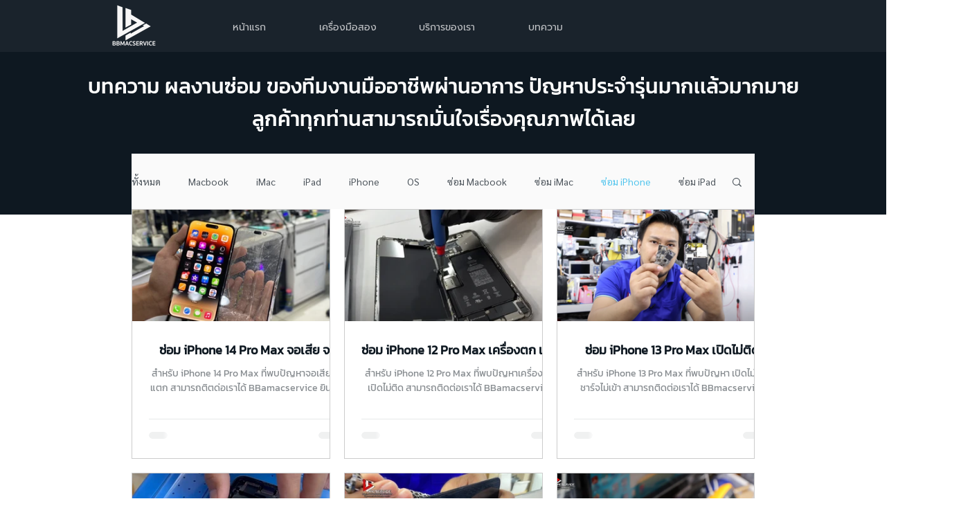

--- FILE ---
content_type: text/css; charset=utf-8
request_url: https://www.bbmac-service.com/_serverless/pro-gallery-css-v4-server/layoutCss?ver=2&id=pro-blog&items=0_1479_1109%7C0_1161_589%7C0_1114_520%7C0_1083_551%7C0_1200_800%7C0_1272_667%7C0_1706_960%7C0_1280_720%7C0_1280_720%7C0_1706_960%7C0_1130_633%7C0_1200_800%7C0_1276_662%7C0_1086_554%7C0_1114_520%7C0_1280_720%7C0_1706_960%7C0_1021_527&container=302_900_2356.375_720&options=gallerySizeType:px%7CgallerySizePx:650%7CimageMargin:20%7CisRTL:false%7CgridStyle:1%7CnumberOfImagesPerRow:3%7CgalleryLayout:2%7CtitlePlacement:SHOW_BELOW%7CcubeRatio:1.7777777777777777%7CisVertical:true%7CtextBoxHeight:200
body_size: -51
content:
#pro-gallery-pro-blog [data-hook="item-container"][data-idx="0"].gallery-item-container{opacity: 1 !important;display: block !important;transition: opacity .2s ease !important;top: 0px !important;left: 0px !important;right: auto !important;height: 361px !important;width: 287px !important;} #pro-gallery-pro-blog [data-hook="item-container"][data-idx="0"] .gallery-item-common-info-outer{height: 200px !important;} #pro-gallery-pro-blog [data-hook="item-container"][data-idx="0"] .gallery-item-common-info{height: 200px !important;width: 100% !important;} #pro-gallery-pro-blog [data-hook="item-container"][data-idx="0"] .gallery-item-wrapper{width: 287px !important;height: 161px !important;margin: 0 !important;} #pro-gallery-pro-blog [data-hook="item-container"][data-idx="0"] .gallery-item-content{width: 287px !important;height: 161px !important;margin: 0px 0px !important;opacity: 1 !important;} #pro-gallery-pro-blog [data-hook="item-container"][data-idx="0"] .gallery-item-hover{width: 287px !important;height: 161px !important;opacity: 1 !important;} #pro-gallery-pro-blog [data-hook="item-container"][data-idx="0"] .item-hover-flex-container{width: 287px !important;height: 161px !important;margin: 0px 0px !important;opacity: 1 !important;} #pro-gallery-pro-blog [data-hook="item-container"][data-idx="0"] .gallery-item-wrapper img{width: 100% !important;height: 100% !important;opacity: 1 !important;} #pro-gallery-pro-blog [data-hook="item-container"][data-idx="1"].gallery-item-container{opacity: 1 !important;display: block !important;transition: opacity .2s ease !important;top: 0px !important;left: 307px !important;right: auto !important;height: 361px !important;width: 287px !important;} #pro-gallery-pro-blog [data-hook="item-container"][data-idx="1"] .gallery-item-common-info-outer{height: 200px !important;} #pro-gallery-pro-blog [data-hook="item-container"][data-idx="1"] .gallery-item-common-info{height: 200px !important;width: 100% !important;} #pro-gallery-pro-blog [data-hook="item-container"][data-idx="1"] .gallery-item-wrapper{width: 287px !important;height: 161px !important;margin: 0 !important;} #pro-gallery-pro-blog [data-hook="item-container"][data-idx="1"] .gallery-item-content{width: 287px !important;height: 161px !important;margin: 0px 0px !important;opacity: 1 !important;} #pro-gallery-pro-blog [data-hook="item-container"][data-idx="1"] .gallery-item-hover{width: 287px !important;height: 161px !important;opacity: 1 !important;} #pro-gallery-pro-blog [data-hook="item-container"][data-idx="1"] .item-hover-flex-container{width: 287px !important;height: 161px !important;margin: 0px 0px !important;opacity: 1 !important;} #pro-gallery-pro-blog [data-hook="item-container"][data-idx="1"] .gallery-item-wrapper img{width: 100% !important;height: 100% !important;opacity: 1 !important;} #pro-gallery-pro-blog [data-hook="item-container"][data-idx="2"].gallery-item-container{opacity: 1 !important;display: block !important;transition: opacity .2s ease !important;top: 0px !important;left: 614px !important;right: auto !important;height: 361px !important;width: 286px !important;} #pro-gallery-pro-blog [data-hook="item-container"][data-idx="2"] .gallery-item-common-info-outer{height: 200px !important;} #pro-gallery-pro-blog [data-hook="item-container"][data-idx="2"] .gallery-item-common-info{height: 200px !important;width: 100% !important;} #pro-gallery-pro-blog [data-hook="item-container"][data-idx="2"] .gallery-item-wrapper{width: 286px !important;height: 161px !important;margin: 0 !important;} #pro-gallery-pro-blog [data-hook="item-container"][data-idx="2"] .gallery-item-content{width: 286px !important;height: 161px !important;margin: 0px 0px !important;opacity: 1 !important;} #pro-gallery-pro-blog [data-hook="item-container"][data-idx="2"] .gallery-item-hover{width: 286px !important;height: 161px !important;opacity: 1 !important;} #pro-gallery-pro-blog [data-hook="item-container"][data-idx="2"] .item-hover-flex-container{width: 286px !important;height: 161px !important;margin: 0px 0px !important;opacity: 1 !important;} #pro-gallery-pro-blog [data-hook="item-container"][data-idx="2"] .gallery-item-wrapper img{width: 100% !important;height: 100% !important;opacity: 1 !important;} #pro-gallery-pro-blog [data-hook="item-container"][data-idx="3"].gallery-item-container{opacity: 1 !important;display: block !important;transition: opacity .2s ease !important;top: 381px !important;left: 0px !important;right: auto !important;height: 361px !important;width: 287px !important;} #pro-gallery-pro-blog [data-hook="item-container"][data-idx="3"] .gallery-item-common-info-outer{height: 200px !important;} #pro-gallery-pro-blog [data-hook="item-container"][data-idx="3"] .gallery-item-common-info{height: 200px !important;width: 100% !important;} #pro-gallery-pro-blog [data-hook="item-container"][data-idx="3"] .gallery-item-wrapper{width: 287px !important;height: 161px !important;margin: 0 !important;} #pro-gallery-pro-blog [data-hook="item-container"][data-idx="3"] .gallery-item-content{width: 287px !important;height: 161px !important;margin: 0px 0px !important;opacity: 1 !important;} #pro-gallery-pro-blog [data-hook="item-container"][data-idx="3"] .gallery-item-hover{width: 287px !important;height: 161px !important;opacity: 1 !important;} #pro-gallery-pro-blog [data-hook="item-container"][data-idx="3"] .item-hover-flex-container{width: 287px !important;height: 161px !important;margin: 0px 0px !important;opacity: 1 !important;} #pro-gallery-pro-blog [data-hook="item-container"][data-idx="3"] .gallery-item-wrapper img{width: 100% !important;height: 100% !important;opacity: 1 !important;} #pro-gallery-pro-blog [data-hook="item-container"][data-idx="4"].gallery-item-container{opacity: 1 !important;display: block !important;transition: opacity .2s ease !important;top: 381px !important;left: 307px !important;right: auto !important;height: 361px !important;width: 287px !important;} #pro-gallery-pro-blog [data-hook="item-container"][data-idx="4"] .gallery-item-common-info-outer{height: 200px !important;} #pro-gallery-pro-blog [data-hook="item-container"][data-idx="4"] .gallery-item-common-info{height: 200px !important;width: 100% !important;} #pro-gallery-pro-blog [data-hook="item-container"][data-idx="4"] .gallery-item-wrapper{width: 287px !important;height: 161px !important;margin: 0 !important;} #pro-gallery-pro-blog [data-hook="item-container"][data-idx="4"] .gallery-item-content{width: 287px !important;height: 161px !important;margin: 0px 0px !important;opacity: 1 !important;} #pro-gallery-pro-blog [data-hook="item-container"][data-idx="4"] .gallery-item-hover{width: 287px !important;height: 161px !important;opacity: 1 !important;} #pro-gallery-pro-blog [data-hook="item-container"][data-idx="4"] .item-hover-flex-container{width: 287px !important;height: 161px !important;margin: 0px 0px !important;opacity: 1 !important;} #pro-gallery-pro-blog [data-hook="item-container"][data-idx="4"] .gallery-item-wrapper img{width: 100% !important;height: 100% !important;opacity: 1 !important;} #pro-gallery-pro-blog [data-hook="item-container"][data-idx="5"].gallery-item-container{opacity: 1 !important;display: block !important;transition: opacity .2s ease !important;top: 381px !important;left: 614px !important;right: auto !important;height: 361px !important;width: 286px !important;} #pro-gallery-pro-blog [data-hook="item-container"][data-idx="5"] .gallery-item-common-info-outer{height: 200px !important;} #pro-gallery-pro-blog [data-hook="item-container"][data-idx="5"] .gallery-item-common-info{height: 200px !important;width: 100% !important;} #pro-gallery-pro-blog [data-hook="item-container"][data-idx="5"] .gallery-item-wrapper{width: 286px !important;height: 161px !important;margin: 0 !important;} #pro-gallery-pro-blog [data-hook="item-container"][data-idx="5"] .gallery-item-content{width: 286px !important;height: 161px !important;margin: 0px 0px !important;opacity: 1 !important;} #pro-gallery-pro-blog [data-hook="item-container"][data-idx="5"] .gallery-item-hover{width: 286px !important;height: 161px !important;opacity: 1 !important;} #pro-gallery-pro-blog [data-hook="item-container"][data-idx="5"] .item-hover-flex-container{width: 286px !important;height: 161px !important;margin: 0px 0px !important;opacity: 1 !important;} #pro-gallery-pro-blog [data-hook="item-container"][data-idx="5"] .gallery-item-wrapper img{width: 100% !important;height: 100% !important;opacity: 1 !important;} #pro-gallery-pro-blog [data-hook="item-container"][data-idx="6"].gallery-item-container{opacity: 1 !important;display: block !important;transition: opacity .2s ease !important;top: 762px !important;left: 0px !important;right: auto !important;height: 361px !important;width: 287px !important;} #pro-gallery-pro-blog [data-hook="item-container"][data-idx="6"] .gallery-item-common-info-outer{height: 200px !important;} #pro-gallery-pro-blog [data-hook="item-container"][data-idx="6"] .gallery-item-common-info{height: 200px !important;width: 100% !important;} #pro-gallery-pro-blog [data-hook="item-container"][data-idx="6"] .gallery-item-wrapper{width: 287px !important;height: 161px !important;margin: 0 !important;} #pro-gallery-pro-blog [data-hook="item-container"][data-idx="6"] .gallery-item-content{width: 287px !important;height: 161px !important;margin: 0px 0px !important;opacity: 1 !important;} #pro-gallery-pro-blog [data-hook="item-container"][data-idx="6"] .gallery-item-hover{width: 287px !important;height: 161px !important;opacity: 1 !important;} #pro-gallery-pro-blog [data-hook="item-container"][data-idx="6"] .item-hover-flex-container{width: 287px !important;height: 161px !important;margin: 0px 0px !important;opacity: 1 !important;} #pro-gallery-pro-blog [data-hook="item-container"][data-idx="6"] .gallery-item-wrapper img{width: 100% !important;height: 100% !important;opacity: 1 !important;} #pro-gallery-pro-blog [data-hook="item-container"][data-idx="7"]{display: none !important;} #pro-gallery-pro-blog [data-hook="item-container"][data-idx="8"]{display: none !important;} #pro-gallery-pro-blog [data-hook="item-container"][data-idx="9"]{display: none !important;} #pro-gallery-pro-blog [data-hook="item-container"][data-idx="10"]{display: none !important;} #pro-gallery-pro-blog [data-hook="item-container"][data-idx="11"]{display: none !important;} #pro-gallery-pro-blog [data-hook="item-container"][data-idx="12"]{display: none !important;} #pro-gallery-pro-blog [data-hook="item-container"][data-idx="13"]{display: none !important;} #pro-gallery-pro-blog [data-hook="item-container"][data-idx="14"]{display: none !important;} #pro-gallery-pro-blog [data-hook="item-container"][data-idx="15"]{display: none !important;} #pro-gallery-pro-blog [data-hook="item-container"][data-idx="16"]{display: none !important;} #pro-gallery-pro-blog [data-hook="item-container"][data-idx="17"]{display: none !important;} #pro-gallery-pro-blog .pro-gallery-prerender{height:2265.25px !important;}#pro-gallery-pro-blog {height:2265.25px !important; width:900px !important;}#pro-gallery-pro-blog .pro-gallery-margin-container {height:2265.25px !important;}#pro-gallery-pro-blog .pro-gallery {height:2265.25px !important; width:900px !important;}#pro-gallery-pro-blog .pro-gallery-parent-container {height:2265.25px !important; width:920px !important;}